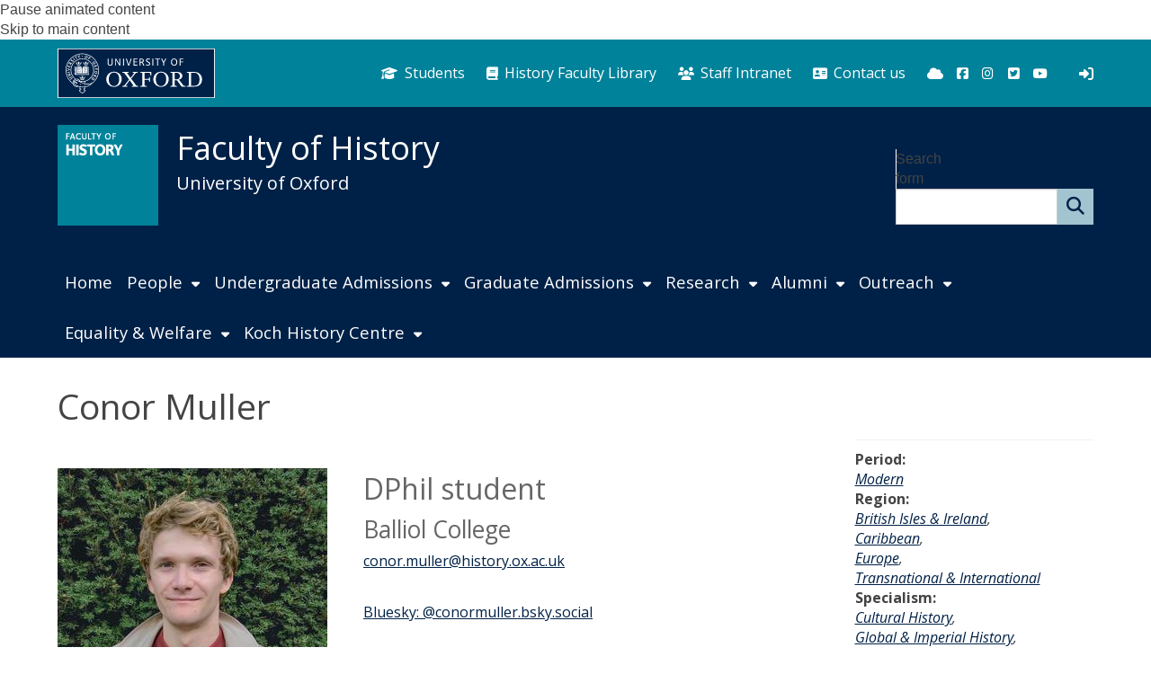

--- FILE ---
content_type: text/css
request_url: https://www.history.ox.ac.uk/sites/all/modules/features/oxdrupal_core_paragraph_bundles/css/oxdrupal_core_paragraph.css?t7gi5y
body_size: -133
content:
.force_block { display:block !important}
.force_hide { display:none !important}